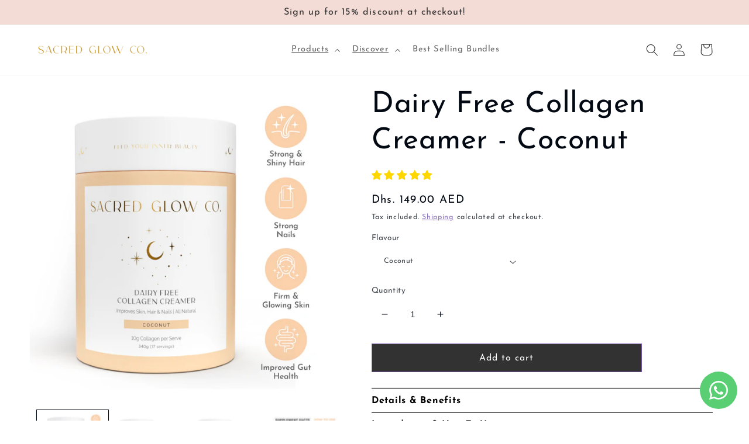

--- FILE ---
content_type: text/javascript
request_url: https://sacredglowco.com/cdn/shop/t/17/compiled_assets/scripts.js?v=4034
body_size: 728
content:
(function(){var __sections__={};(function(){for(var i=0,s=document.getElementById("sections-script").getAttribute("data-sections").split(",");i<s.length;i++)__sections__[s[i]]=!0})(),function(){if(!(!__sections__["featured-collection"]&&!window.DesignMode))try{$(".product-grid").slick({infinite:!0,slidesToShow:3,slidesToScroll:1,dots:!0,responsive:[{breakpoint:1024,settings:{slidesToShow:3,slidesToScroll:1,infinite:!0,dots:!0}},{breakpoint:749,settings:{slidesToShow:2,slidesToScroll:1,dots:!0}},{breakpoint:480,settings:{slidesToShow:1,slidesToScroll:1,dots:!0}}]})}catch(e){console.error(e)}}(),function(){if(__sections__.footer)try{class LocalizationForm extends HTMLElement{constructor(){super(),this.elements={input:this.querySelector('input[name="locale_code"], input[name="country_code"]'),button:this.querySelector("button"),panel:this.querySelector(".disclosure__list-wrapper")},this.elements.button.addEventListener("click",this.openSelector.bind(this)),this.elements.button.addEventListener("focusout",this.closeSelector.bind(this)),this.addEventListener("keyup",this.onContainerKeyUp.bind(this)),this.querySelectorAll("a").forEach(item=>item.addEventListener("click",this.onItemClick.bind(this)))}hidePanel(){this.elements.button.setAttribute("aria-expanded","false"),this.elements.panel.setAttribute("hidden",!0)}onContainerKeyUp(event){event.code.toUpperCase()==="ESCAPE"&&(this.hidePanel(),this.elements.button.focus())}onItemClick(event){event.preventDefault();const form=this.querySelector("form");this.elements.input.value=event.currentTarget.dataset.value,form&&form.submit()}openSelector(){this.elements.button.focus(),this.elements.panel.toggleAttribute("hidden"),this.elements.button.setAttribute("aria-expanded",(this.elements.button.getAttribute("aria-expanded")==="false").toString())}closeSelector(event){const shouldClose=event.relatedTarget&&event.relatedTarget.nodeName==="BUTTON";(event.relatedTarget===null||shouldClose)&&this.hidePanel()}}customElements.define("localization-form",LocalizationForm)}catch(e){console.error(e)}}(),function(){if(__sections__.header)try{class StickyHeader extends HTMLElement{constructor(){super()}connectedCallback(){this.header=document.getElementById("shopify-section-header"),this.headerBounds={},this.currentScrollTop=0,this.preventReveal=!1,this.predictiveSearch=this.querySelector("predictive-search"),this.onScrollHandler=this.onScroll.bind(this),this.hideHeaderOnScrollUp=()=>this.preventReveal=!0,this.addEventListener("preventHeaderReveal",this.hideHeaderOnScrollUp),window.addEventListener("scroll",this.onScrollHandler,!1),this.createObserver()}disconnectedCallback(){this.removeEventListener("preventHeaderReveal",this.hideHeaderOnScrollUp),window.removeEventListener("scroll",this.onScrollHandler)}createObserver(){new IntersectionObserver((entries,observer2)=>{this.headerBounds=entries[0].intersectionRect,observer2.disconnect()}).observe(this.header)}onScroll(){const scrollTop=window.pageYOffset||document.documentElement.scrollTop;if(!(this.predictiveSearch&&this.predictiveSearch.isOpen)){if(scrollTop>this.currentScrollTop&&scrollTop>this.headerBounds.bottom){if(this.preventHide)return;requestAnimationFrame(this.hide.bind(this))}else scrollTop<this.currentScrollTop&&scrollTop>this.headerBounds.bottom?this.preventReveal?(window.clearTimeout(this.isScrolling),this.isScrolling=setTimeout(()=>{this.preventReveal=!1},66),requestAnimationFrame(this.hide.bind(this))):requestAnimationFrame(this.reveal.bind(this)):scrollTop<=this.headerBounds.top&&requestAnimationFrame(this.reset.bind(this));this.currentScrollTop=scrollTop}}hide(){this.header.classList.add("shopify-section-header-hidden","shopify-section-header-sticky"),this.closeMenuDisclosure(),this.closeSearchModal()}reveal(){this.header.classList.add("shopify-section-header-sticky","animate"),this.header.classList.remove("shopify-section-header-hidden")}reset(){this.header.classList.remove("shopify-section-header-hidden","shopify-section-header-sticky","animate")}closeMenuDisclosure(){this.disclosures=this.disclosures||this.header.querySelectorAll("header-menu"),this.disclosures.forEach(disclosure=>disclosure.close())}closeSearchModal(){this.searchModal=this.searchModal||this.header.querySelector("details-modal"),this.searchModal.close(!1)}}customElements.define("sticky-header",StickyHeader)}catch(e){console.error(e)}}(),function(){if(!(!__sections__["logo-bar-slider"]&&!window.DesignMode))try{$(".slider_wrap").slick({infinite:!0,slidesToShow:3,slidesToScroll:1,responsive:[{breakpoint:1024,settings:{slidesToShow:3,slidesToScroll:1,infinite:!0}},{breakpoint:600,settings:{slidesToShow:2,slidesToScroll:1}},{breakpoint:480,settings:{slidesToShow:2,slidesToScroll:1}}]})}catch(e){console.error(e)}}(),function(){if(!(!__sections__.quotes&&!window.DesignMode))try{$(".quotes-slider").slick({infinite:!0,slidesToShow:3,slidesToScroll:1,dots:!1,responsive:[{breakpoint:1024,settings:{slidesToShow:3,slidesToScroll:1,infinite:!0,dots:!1}},{breakpoint:750,settings:{slidesToShow:1,slidesToScroll:1,dots:!0}},{breakpoint:480,settings:{slidesToShow:1,slidesToScroll:1,dots:!0}}]})}catch(e){console.error(e)}}(),function(){if(!(!__sections__["team-members"]&&!window.DesignMode))try{$(".slider_wrapa").slick({infinite:!0,slidesToShow:5,slidesToScroll:1,responsive:[{breakpoint:1024,settings:{slidesToShow:4,slidesToScroll:1,infinite:!0}},{breakpoint:600,settings:{slidesToShow:3,slidesToScroll:1}},{breakpoint:480,settings:{slidesToShow:2,slidesToScroll:1}}]})}catch(e){console.error(e)}}()})();
//# sourceMappingURL=/cdn/shop/t/17/compiled_assets/scripts.js.map?v=4034
